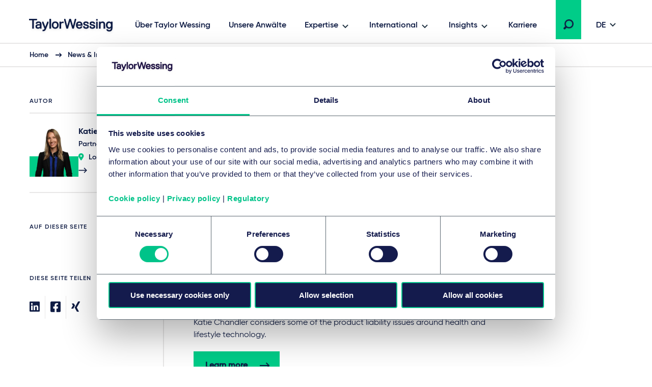

--- FILE ---
content_type: text/html; charset=utf-8
request_url: https://www.taylorwessing.com/de/insights-and-events/insights/2019/03/bodytech-a-new-wave-of-medical-devices-product-liability-litigation
body_size: 18650
content:
 

<!DOCTYPE html>

<html lang="de">

<head prefix="my_namespace: http://ogp.me/ns/article#">

    <meta http-equiv="Content-type" content="text/html; charset=utf-8">
    <meta content="width=device-width, initial-scale=1.0" name="viewport" />
    <meta name="context-country-code" content="" />

    <title>BodyTech – a new wave of medical devices product liability litigation? - Taylor Wessing</title>

<meta name="Description" content="" />
<meta name="Keywords" content="Katie Chandler considers some of the product liability issues around health and lifestyle technology." />
<meta name="referrer" content="no-referrer-when-downgrade" />
    <meta property="og:title" content="BodyTech – a new wave of medical devices product liability litigation?" />
    <meta property="og:type" content="article" />
    <meta property="og:url" content="https://www.taylorwessing.com/de/insights-and-events/insights/2019/03/bodytech-a-new-wave-of-medical-devices-product-liability-litigation"/>
    <meta property="og:article:published_time" content="2020-01-28T16:58:17.0000000+00:00" />
    <meta property="og:article:modified_time" content="2020-01-28T16:58:17.0000000+00:00" />
<link rel="alternate" hreflang="en" href="https://www.taylorwessing.com/en/insights-and-events/insights/2019/03/bodytech-a-new-wave-of-medical-devices-product-liability-litigation" /><link rel="alternate" hreflang="x-default" href="https://www.taylorwessing.com/en/insights-and-events/insights/2019/03/bodytech-a-new-wave-of-medical-devices-product-liability-litigation" /><link rel="alternate" hreflang="fr" href="https://www.taylorwessing.com/fr/insights-and-events/insights/2019/03/bodytech-a-new-wave-of-medical-devices-product-liability-litigation" /><link rel="alternate" hreflang="de" href="https://www.taylorwessing.com/de/insights-and-events/insights/2019/03/bodytech-a-new-wave-of-medical-devices-product-liability-litigation" />    <link rel="canonical" href="https://www.taylorwessing.com/de/insights-and-events/insights/2019/03/bodytech-a-new-wave-of-medical-devices-product-liability-litigation" />

<script type="application/ld+json">
    {"@context":"https://schema.org","@type":"NewsArticle","mainEntityOfPage":"https://www.taylorwessing.com/de/insights-and-events/insights/2019/03/bodytech-a-new-wave-of-medical-devices-product-liability-litigation","author":{"@type":"Person","name":"Katie Chandler","image":{"@type":"ImageObject","url":"https://www.taylorwessing.com/-/media/taylor-wessing/images/people/profiles/uk/london/chandler-katie/kchandlertaylorwessingcom.png?as=0\u0026dmc=0\u0026iar=0\u0026thn=0\u0026udi=0?as=1\u0026h=456\u0026iar=1\u0026w=463\u0026crop=1\u0026hash=178990D05272F8A94FA14B2432A34F1E"},"sameAs":"https://www.taylorwessing.com/de/people/united-kingdom/london/katie-chandler","url":"https://www.taylorwessing.com/de/people/united-kingdom/london/katie-chandler","jobTitle":"Partner","worksFor":{"@type":"Organization","name":"Taylor Wessing","url":"https://www.taylorwessing.com","logo":{"@type":"ImageObject","url":"https://www.taylorwessing.com/-/media/taylor-wessing/images/identity/logo.svg?as=0\u0026dmc=0\u0026iar=0\u0026thn=0\u0026udi=0"}}},"dateModified":"2020-01-28","datePublished":"2019-03-01","headline":"BodyTech – a new wave of medical devices product liability litigation?","publisher":{"@type":"Organization","name":"Taylor Wessing","url":"https://www.taylorwessing.com","logo":{"@type":"ImageObject","url":"https://www.taylorwessing.com/-/media/taylor-wessing/images/identity/logo.svg?as=0\u0026dmc=0\u0026iar=0\u0026thn=0\u0026udi=0"}}};
</script>

    <link href="https://www.taylorwessing.com/assets/dist/css/app.min.css?ver=3BD7C2EED810DA02C661C92077D87D0277D7E93DFCD3385A4A6B07B6110105A5" rel="stylesheet" media="screen" />
<link href="https://www.taylorwessing.com/assets/dist/css/print.min.css?ver=30FBA76DE9DACB38CD7F215E87E79D82C3DACC3D5C066DCDCFF834525E942559" rel="stylesheet" media="print" />

    <script src="https://www.taylorwessing.com/assets/dist/js/jquery.tw.min.js?ver=374025833772D94F5555A7904B82C9AA5ADB33D5022353C93D9F109E0E73D441" type="text/javascript"></script>

    

    <!--Manually adding sitecore form js (instead of RenderFormScripts) due to jQuery conflict-->
    
    <script src="/sitecore%20modules/Web/ExperienceForms/scripts/jquery.validate.min.js"></script>

        <script src="/sitecore%20modules/Web/ExperienceForms/scripts/jquery.validate.unobtrusive.min.js"></script>

<script src="https://cdn.optimizely.com/js/27617570016.js"></script>
<!-- Google Tag Manager -->
<script data-cookieconsent="ignore">(function(w,d,s,l,i){w[l]=w[l]||[];w[l].push({'gtm.start':
new Date().getTime(),event:'gtm.js'});var f=d.getElementsByTagName(s)[0],
j=d.createElement(s),dl=l!='dataLayer'?'&l='+l:'';j.async=true;j.src=
'https://www.googletagmanager.com/gtm.js?id='+i+dl;f.parentNode.insertBefore(j,f);
})(window,document,'script','dataLayer','GTM-5HS35NL');</script>
<!-- End Google Tag Manager -->
<meta name="google-site-verification" content="XaixqBUbP46q4c36UXTqHpHuJDTaxe4NjqCWjbP4NFg" />    <script id="Cookiebot" src="https://consent.cookiebot.com/uc.js" data-cbid="b20939b7-db60-460b-b2ee-441938ed143a" data-blockingmode="auto" type="text/javascript" defer></script>
    
    <script type="text/javascript">
        !(function (cfg){function e(){cfg.onInit&&cfg.onInit(n)}var x,w,D,t,E,n,C=window,O=document,b=C.location,q="script",I="ingestionendpoint",L="disableExceptionTracking",j="ai.device.";"instrumentationKey"[x="toLowerCase"](),w="crossOrigin",D="POST",t="appInsightsSDK",E=cfg.name||"appInsights",(cfg.name||C[t])&&(C[t]=E),n=C[E]||function(g){var f=!1,m=!1,h={initialize:!0,queue:[],sv:"8",version:2,config:g};function v(e,t){var n={},i="Browser";function a(e){e=""+e;return 1===e.length?"0"+e:e}return n[j+"id"]=i[x](),n[j+"type"]=i,n["ai.operation.name"]=b&&b.pathname||"_unknown_",n["ai.internal.sdkVersion"]="javascript:snippet_"+(h.sv||h.version),{time:(i=new Date).getUTCFullYear()+"-"+a(1+i.getUTCMonth())+"-"+a(i.getUTCDate())+"T"+a(i.getUTCHours())+":"+a(i.getUTCMinutes())+":"+a(i.getUTCSeconds())+"."+(i.getUTCMilliseconds()/1e3).toFixed(3).slice(2,5)+"Z",iKey:e,name:"Microsoft.ApplicationInsights."+e.replace(/-/g,"")+"."+t,sampleRate:100,tags:n,data:{baseData:{ver:2}},ver:undefined,seq:"1",aiDataContract:undefined}}var n,i,t,a,y=-1,T=0,S=["js.monitor.azure.com","js.cdn.applicationinsights.io","js.cdn.monitor.azure.com","js0.cdn.applicationinsights.io","js0.cdn.monitor.azure.com","js2.cdn.applicationinsights.io","js2.cdn.monitor.azure.com","az416426.vo.msecnd.net"],o=g.url||cfg.src,r=function(){return s(o,null)};function s(d,t){if((n=navigator)&&(~(n=(n.userAgent||"").toLowerCase()).indexOf("msie")||~n.indexOf("trident/"))&&~d.indexOf("ai.3")&&(d=d.replace(/(\/)(ai\.3\.)([^\d]*)$/,function(e,t,n){return t+"ai.2"+n})),!1!==cfg.cr)for(var e=0;e<S.length;e++)if(0<d.indexOf(S[e])){y=e;break}var n,i=function(e){var a,t,n,i,o,r,s,c,u,l;h.queue=[],m||(0<=y&&T+1<S.length?(a=(y+T+1)%S.length,p(d.replace(/^(.*\/\/)([\w\.]*)(\/.*)$/,function(e,t,n,i){return t+S[a]+i})),T+=1):(f=m=!0,s=d,!0!==cfg.dle&&(c=(t=function(){var e,t={},n=g.connectionString;if(n)for(var i=n.split(";"),a=0;a<i.length;a++){var o=i[a].split("=");2===o.length&&(t[o[0][x]()]=o[1])}return t[I]||(e=(n=t.endpointsuffix)?t.location:null,t[I]="https://"+(e?e+".":"")+"dc."+(n||"services.visualstudio.com")),t}()).instrumentationkey||g.instrumentationKey||"",t=(t=(t=t[I])&&"/"===t.slice(-1)?t.slice(0,-1):t)?t+"/v2/track":g.endpointUrl,t=g.userOverrideEndpointUrl||t,(n=[]).push((i="SDK LOAD Failure: Failed to load Application Insights SDK script (See stack for details)",o=s,u=t,(l=(r=v(c,"Exception")).data).baseType="ExceptionData",l.baseData.exceptions=[{typeName:"SDKLoadFailed",message:i.replace(/\./g,"-"),hasFullStack:!1,stack:i+"\nSnippet failed to load ["+o+"] -- Telemetry is disabled\nHelp Link: https://go.microsoft.com/fwlink/?linkid=2128109\nHost: "+(b&&b.pathname||"_unknown_")+"\nEndpoint: "+u,parsedStack:[]}],r)),n.push((l=s,i=t,(u=(o=v(c,"Message")).data).baseType="MessageData",(r=u.baseData).message='AI (Internal): 99 message:"'+("SDK LOAD Failure: Failed to load Application Insights SDK script (See stack for details) ("+l+")").replace(/\"/g,"")+'"',r.properties={endpoint:i},o)),s=n,c=t,JSON&&((u=C.fetch)&&!cfg.useXhr?u(c,{method:D,body:JSON.stringify(s),mode:"cors"}):XMLHttpRequest&&((l=new XMLHttpRequest).open(D,c),l.setRequestHeader("Content-type","application/json"),l.send(JSON.stringify(s)))))))},a=function(e,t){m||setTimeout(function(){!t&&h.core||i()},500),f=!1},p=function(e){var n=O.createElement(q),e=(n.src=e,t&&(n.integrity=t),n.setAttribute("data-ai-name",E),cfg[w]);return!e&&""!==e||"undefined"==n[w]||(n[w]=e),n.onload=a,n.onerror=i,n.onreadystatechange=function(e,t){"loaded"!==n.readyState&&"complete"!==n.readyState||a(0,t)},cfg.ld&&cfg.ld<0?O.getElementsByTagName("head")[0].appendChild(n):setTimeout(function(){O.getElementsByTagName(q)[0].parentNode.appendChild(n)},cfg.ld||0),n};p(d)}cfg.sri&&(n=o.match(/^((http[s]?:\/\/.*\/)\w+(\.\d+){1,5})\.(([\w]+\.){0,2}js)$/))&&6===n.length?(d="".concat(n[1],".integrity.json"),i="@".concat(n[4]),l=window.fetch,t=function(e){if(!e.ext||!e.ext[i]||!e.ext[i].file)throw Error("Error Loading JSON response");var t=e.ext[i].integrity||null;s(o=n[2]+e.ext[i].file,t)},l&&!cfg.useXhr?l(d,{method:"GET",mode:"cors"}).then(function(e){return e.json()["catch"](function(){return{}})}).then(t)["catch"](r):XMLHttpRequest&&((a=new XMLHttpRequest).open("GET",d),a.onreadystatechange=function(){if(a.readyState===XMLHttpRequest.DONE)if(200===a.status)try{t(JSON.parse(a.responseText))}catch(e){r()}else r()},a.send())):o&&r();try{h.cookie=O.cookie}catch(k){}function e(e){for(;e.length;)!function(t){h[t]=function(){var e=arguments;f||h.queue.push(function(){h[t].apply(h,e)})}}(e.pop())}var c,u,l="track",d="TrackPage",p="TrackEvent",l=(e([l+"Event",l+"PageView",l+"Exception",l+"Trace",l+"DependencyData",l+"Metric",l+"PageViewPerformance","start"+d,"stop"+d,"start"+p,"stop"+p,"addTelemetryInitializer","setAuthenticatedUserContext","clearAuthenticatedUserContext","flush"]),h.SeverityLevel={Verbose:0,Information:1,Warning:2,Error:3,Critical:4},(g.extensionConfig||{}).ApplicationInsightsAnalytics||{});return!0!==g[L]&&!0!==l[L]&&(e(["_"+(c="onerror")]),u=C[c],C[c]=function(e,t,n,i,a){var o=u&&u(e,t,n,i,a);return!0!==o&&h["_"+c]({message:e,url:t,lineNumber:n,columnNumber:i,error:a,evt:C.event}),o},g.autoExceptionInstrumented=!0),h}(cfg.cfg),(C[E]=n).queue&&0===n.queue.length?(n.queue.push(e),n.trackPageView({})):e();})({
          src: "https://js.monitor.azure.com/scripts/b/ai.3.gbl.min.js",
          // name: "appInsights", // Global SDK Instance name defaults to "appInsights" when not supplied
          // ld: 0, // Defines the load delay (in ms) before attempting to load the sdk. -1 = block page load and add to head. (default) = 0ms load after timeout,
          // useXhr: 1, // Use XHR instead of fetch to report failures (if available),
          // dle: true, // Prevent the SDK from reporting load failure log
          crossOrigin: "anonymous", // When supplied this will add the provided value as the cross origin attribute on the script tag
          // onInit: null, // Once the application insights instance has loaded and initialized this callback function will be called with 1 argument -- the sdk instance (DON'T ADD anything to the sdk.queue -- As they won't get called)
          // sri: false, // Custom optional value to specify whether fetching the snippet from integrity file and do integrity check
          cfg: { // Application Insights Configuration
              instrumentationKey: "83307743-97f5-4c6e-9188-58a442f5bc4a"
            }});
    </script>

    <!-- Favicons - Generic -->
    <link rel="icon" href="/Assets/dist/favicons/favicon-16x16.png" sizes="16x16" />
    <link rel="icon" href="/Assets/dist/favicons/favicon-32x32.png" sizes="32x32" />
    <link rel="icon" href="/Assets/dist/favicons/favicon-57x57.png" sizes="57x57" />
    <link rel="icon" href="/Assets/dist/favicons/favicon-70x70.png" sizes="70x70" />
    <link rel="icon" href="/Assets/dist/favicons/favicon-72x72.png" sizes="72x72" />
    <link rel="icon" href="/Assets/dist/favicons/favicon-76x76.png" sizes="76x76" />
    <link rel="icon" href="/Assets/dist/favicons/favicon-96x96.png" sizes="96x96" />
    <link rel="icon" href="/Assets/dist/favicons/favicon-152x152.png" sizes="152x152" />
    <link rel="icon" href="/Assets/dist/favicons/favicon-310x310.png" sizes="310x310" />

    <!-- Favicons - Android -->
    <link rel="shortcut icon" href="/Assets/dist/favicons/favicon-310x310.png" sizes="310x310" />

    <!-- Favicon - iOS -->
    <link rel="apple-touch-icon" href="/Assets/dist/favicons/favicon-120x120.png" sizes="120x120" />
    <link rel="apple-touch-icon" href="/Assets/dist/favicons/favicon-152x152.png" sizes="152x152" />
    <link rel="apple-touch-icon" href="/Assets/dist/favicons/favicon-310x310.png" sizes="310x310" />

    <!-- Favicon - Windows 8 IE 10-->
    <meta name="msapplication-TileColor" content="#FFFFFF" />
    <meta name="msapplication-TileImage" content="/Assets/dist/favicons/favicon-144x144.png" />

    <!-- Windows 8.1 + IE11 and above -->
    <meta name="msapplication-config" content="/browserconfig.xml" />

    <script type="application/ld+json">
    {"@context":"https://schema.org","@type":"Organization","name":"Taylor Wessing","url":"https://www.taylorwessing.com","logo":{"@type":"ImageObject","url":"https://www.taylorwessing.com/-/media/taylor-wessing/images/identity/logo.svg?as=0\u0026dmc=0\u0026iar=0\u0026thn=0\u0026udi=0"}}; 
</script> 


    <body class="" 
          data-page-type="Insight Page" 
          >
        
<!-- Google Tag Manager (noscript) -->
<noscript><iframe src="https://www.googletagmanager.com/ns.html?id=GTM-5HS35NL"
height="0" width="0" style="display:none;visibility:hidden"></iframe></noscript>
<!-- End Google Tag Manager (noscript) -->        <div class="section section--main-wrapper">
            <nav class="section section--navbar">
    <div class="container">
        
<a class="navbar--brand" aria-label="Taylor Wessing" href="/de/">
    <svg xmlns="http://www.w3.org/2000/svg" width="172" height="33" viewBox="0 0 172 33">
  <defs>
    <filter id="a" width="101.7%" height="126.1%" x="0" y="0" filterUnits="objectBoundingBox">
      <feOffset dy="2" in="SourceAlpha" result="shadowOffsetOuter1" />
      <feGaussianBlur in="shadowOffsetOuter1" result="shadowBlurOuter1" stdDeviation="2" />
      <feColorMatrix in="shadowBlurOuter1" result="shadowMatrixOuter1" values="0 0 0 0 0 0 0 0 0 0 0 0 0 0 0 0 0 0 0.1 0" />
      <feMerge>
        <feMergeNode in="shadowMatrixOuter1" />
        <feMergeNode in="SourceGraphic" />
      </feMerge>
    </filter>
  </defs>
  <path fill="#0F1C44" fill-rule="evenodd" d="M124.279 19.488c-3.642 0-5.647-1.693-5.647-4.77v-.309l.156-.154h2.725l.157.154v.31c0 1.317.908 2.037 2.609 2.037 2.24 0 2.609-.838 2.609-1.498 0-1.174-.722-1.42-3.463-1.961-3.126-.617-4.521-1.92-4.521-4.226 0-.93.387-3.96 5.375-3.96 3.317 0 5.377 1.62 5.377 4.228v.309l-.158.155h-2.723l-.157-.155v-.309c0-.928-.862-1.499-2.34-1.499-1.998 0-2.336.695-2.336 1.23 0 1.179 1.022 1.425 3.74 1.962 2.976.588 4.247 1.851 4.247 4.226 0 2.044-1.484 4.23-5.65 4.23zm-96.79 4.706h-.858l-.158-.154v-2.5l.158-.155h.818c1.325 0 2.07-.231 2.582-1.493l.241-.596v-.277L25.657 7.763V5.535l.157-.155h2.155l.159.156 3.686 9.615h.345l3.685-9.616L36 5.38h2.156l.157.155v2.227l-.014.035-4.632 11.434c-1.636 4.036-2.79 4.963-6.178 4.963zm84.332-4.706c-3.641 0-5.647-1.693-5.647-4.77v-.309l.157-.154h2.723l.158.154v.31c0 1.317.908 2.037 2.609 2.037 2.24 0 2.61-.838 2.61-1.498 0-1.174-.723-1.42-3.465-1.961-3.125-.617-4.52-1.92-4.52-4.226 0-.93.388-3.96 5.375-3.96 3.317 0 5.378 1.62 5.378 4.228v.309l-.158.155h-2.723l-.158-.155v-.309c0-.928-.862-1.499-2.34-1.499-1.998 0-2.335.695-2.335 1.23 0 1.179 1.02 1.425 3.738 1.962 2.978.588 4.248 1.851 4.248 4.226 0 2.044-1.484 4.23-5.65 4.23zm37.413-.269h-2.805l-.158-.155v-8.11c0-1.413-.287-3.034-2.526-3.034-2.347 0-3.348 1.31-3.348 4.378v6.766l-.157.155h-2.946l-.157-.155V5.534l.157-.154h2.947l.156.155v1.202h.252c.397-.56 1.674-1.626 3.368-1.626 3.517 0 5.375 2.02 5.375 5.842v8.11l-.158.156zm-61.386 0h-2.922l-.158-.155-3.957-13.725h-.299L76.56 19.064l-.158.155H73.48l-.156-.155-.073-.26-4.367-16.353V.155L69.04 0h2.187l.158.156 3.404 13.184h.33L79.05.155 79.207 0h2.91l.157.156.076.253 3.854 12.931h.332L89.886.363l.053-.208.158-.155h2.185l.158.156-.006 2.32-4.428 16.588-.158.155zm-25.094 0H59.95l-.157-.155V5.534l.157-.154h2.804l.158.155v1.202h.302c.71-.672 1.598-1.357 3.315-1.357h1.403l.157.155v2.499l-.157.155h-1.675c-2.008 0-3.345.653-3.345 3.84v7.035l-.158.155zm-19.782 0h-2.804l-.158-.155V.154L40.167 0h2.805l.158.156v18.908l-.158.155zm-33.742 0H6.425l-.157-.155V3.194l-.389-.385H.157L0 2.655v-2.5L.157 0h15.339l.158.157v2.497l-.156.155H9.775l-.387.384v15.87l-.158.156zm148.206 5.649c-3.175 0-5.337-1.51-5.645-3.937l-.041-.307.186-.182h2.695l.138.136c.015.046.118.241.118.241.468.924 1.112 1.316 2.549 1.316 2.21 0 3.305-1.459 3.345-4.295-.319.41-1.46 1.648-3.618 1.648-3.761 0-6.193-2.822-6.193-7.19 0-4.366 2.432-7.187 6.193-7.187 1.783 0 2.97 1.137 3.375 1.626h.244V5.535l.157-.155h2.805l.158.155v11.874c0 6.732-4.523 7.459-6.466 7.459zm0-16.948c-2.126 0-3.345 1.595-3.345 4.378 0 2.783 1.219 4.377 3.345 4.377 2.22 0 3.346-1.471 3.346-4.377 0-2.691-1.126-4.378-3.346-4.378zM51.46 19.488c-4.156 0-6.736-2.755-6.736-7.19 0-4.433 2.58-7.187 6.736-7.187S58.2 7.865 58.2 12.298c0 4.435-2.582 7.19-6.738 7.19zm0-11.648c-2.333 0-3.618 1.635-3.618 4.458 0 2.823 1.285 4.458 3.618 4.458 2.332 0 3.617-1.635 3.617-4.458 0-2.823-1.285-4.458-3.617-4.458zM17.445 19.488c-3.07 0-4.831-1.64-4.831-4.5 0-2.86 2.258-4.499 6.193-4.499.92 0 1.782.132 2.216.214l.31-.308v-.248c0-1.686-.612-2.307-2.526-2.307-2.24 0-2.527.839-2.527 1.5v.308l-.158.155h-2.805l-.157-.155v-.309c0-2.044 1.483-4.228 5.647-4.228 4.011 0 5.647 1.77 5.647 6.112v7.84l-.157.156h-2.683l-.158-.155v-1.187h-.203c-.32.407-1.415 1.61-3.808 1.61zm1.634-6.457c-2.22 0-3.345.66-3.345 1.957 0 1.183.674 1.687 2.255 1.687 2.032 0 3.345-.978 3.345-2.495v-.628l-.312-.309c-.303-.075-.988-.212-1.943-.212zm79.765 6.457c-2.13 0-3.878-.71-5.054-2.052-1.102-1.256-1.684-3.033-1.684-5.138 0-2.03.533-3.769 1.542-5.03 1.13-1.412 2.831-2.157 4.923-2.157 2.091 0 3.794.745 4.925 2.158 1.007 1.26 1.54 3 1.54 5.03v1.035l-.238.236h-9.142l-.155.153c.024.485.296 3.033 3.343 3.033.902 0 2.006-.25 2.54-1.57l.098-.237.158-.156h2.733l.158.156-.042.332c-.265 2.095-2.113 4.207-5.645 4.207zm-3.147-8.46h5.75l.196-.194c-.018-.791-.32-2.994-3.072-2.994-2.526 0-2.988 1.902-3.06 2.813.002-.02-.01.077-.012.18l.198.195zm41.44 7.564v.472-.472zm-5.317.627h2.805l.158-.155V5.534l-.158-.154h-2.806l-.157.155v13.529l.158.155zm-.158-15.756l.158.154h2.805l.158-.154V.693l-.158-.155h-2.806l-.157.155v2.77zm20.114 17.356c-.006-.033-.01-.066-.014-.1l-.012-.095.026.195z" filter="url(#a)" transform="translate(4 2)" />
</svg>
</a>

        
    <div class="collapse navbar-collapse" id="navbar">
            <ul class="navbar--nav">
                        <li class="navbar--item">
                            <a class="navbar--link navbar--top" href="/de/about-us" target="">
                                Über Taylor Wessing
                            </a>
                        </li>
                        <li class="navbar--item">
                            <a class="navbar--link navbar--top" href="/de/people" target="">
                                Unsere Anwälte
                            </a>
                        </li>
                        <li class="navbar--item">
                            <a class="navbar--link navbar--submenu" href="#" id="Expertise-button" aria-controls="Expertise-menu" aria-expanded="false">Expertise</a>

                                <ul class="navbar--dropdown__primary" id="Expertise-menu" aria-labelledby="Expertise-button">
                                            <li class="navbar--section">
                                                <a class="navbar--link" href="#">Branchen</a>
                                                <ul>
                                                    

                                                        <li>
                                                                <ul class="navbar--dropdown__tertiary">
                                                                        <li class="navbar--item">
                                                                            <a class="navbar--link" href="/de/expertise/sectors/technology-media-and-communications" target="">
                                                                                    <img src="/-/media/taylor-wessing/images/navigation/icon-tmc.svg?" alt="" loading="lazy" />
                                                                                <span class="navbar--link__text">Technologie-, Medien & Kommunikation</span>
                                                                            </a>
                                                                        </li>
                                                                        <li class="navbar--item">
                                                                            <a class="navbar--link" href="/de/expertise/sectors/private-wealth" target="">
                                                                                    <img src="/-/media/taylor-wessing/images/navigation/2206_pw-icon_blue_rgb.svg?" alt="" loading="lazy" />
                                                                                <span class="navbar--link__text">Private Wealth</span>
                                                                            </a>
                                                                        </li>
                                                                        <li class="navbar--item">
                                                                            <a class="navbar--link" href="/de/expertise/sectors/real-estate-infrastructure-and-energy" target="">
                                                                                    <img src="/-/media/taylor-wessing/images/navigation/icon-reie.svg?" alt="" loading="lazy" />
                                                                                <span class="navbar--link__text">Real Estate, Infrastructure & Energy</span>
                                                                            </a>
                                                                        </li>
                                                                        <li class="navbar--item">
                                                                            <a class="navbar--link" href="/de/expertise/sectors/life-sciences-and-healthcare" target="">
                                                                                    <img src="/-/media/taylor-wessing/images/navigation/life-sciences-and-healthcare-icon.svg?" alt="" loading="lazy" />
                                                                                <span class="navbar--link__text">Life Sciences & Healthcare</span>
                                                                            </a>
                                                                        </li>
                                                                </ul>
                                                                                                                            <ul class="navbar--dropdown__secondary">
                                                                        <li class="navbar--item">
                                                                            <a class="navbar--link" href="/de/expertise/sectors/aerospace-and-defence" target="">
                                                                                Aerospace & Defence
                                                                            </a>
                                                                        </li>
                                                                        <li class="navbar--item">
                                                                            <a class="navbar--link" href="/de/expertise/sectors/automotive" target="">
                                                                                Automobilindustrie & Mobilität
                                                                            </a>
                                                                        </li>
                                                                        <li class="navbar--item">
                                                                            <a class="navbar--link" href="/de/expertise/sectors/business-and-professional-services" target="">
                                                                                Business & Professional Services
                                                                            </a>
                                                                        </li>
                                                                        <li class="navbar--item">
                                                                            <a class="navbar--link" href="/de/expertise/sectors/chemicals" target="">
                                                                                Chemieindustrie
                                                                            </a>
                                                                        </li>
                                                                        <li class="navbar--item">
                                                                            <a class="navbar--link" href="/de/expertise/sectors/consumer-and-retail" target="">
                                                                                Konsumgüter und Einzelhandel
                                                                            </a>
                                                                        </li>
                                                                        <li class="navbar--item">
                                                                            <a class="navbar--link" href="/de/expertise/sectors/financial-institutions" target="">
                                                                                Bank- & Finanzwesen
                                                                            </a>
                                                                        </li>
                                                                        <li class="navbar--item">
                                                                            <a class="navbar--link" href="/de/expertise/sectors/hotels-and-leisure" target="">
                                                                                Hotels, Hospitality & Leisure
                                                                            </a>
                                                                        </li>
                                                                        <li class="navbar--item">
                                                                            <a class="navbar--link" href="/de/expertise/sectors/logistics-and-transport" target="">
                                                                                Logistik & Transport
                                                                            </a>
                                                                        </li>
                                                                        <li class="navbar--item">
                                                                            <a class="navbar--link" href="/de/expertise/sectors/manufacturing-and-industrials" target="">
                                                                                Industrieunternehmen
                                                                            </a>
                                                                        </li>
                                                                        <li class="navbar--item">
                                                                            <a class="navbar--link" href="/de/expertise/sectors/public-services-and-education" target="">
                                                                                Öffentliche Dienste & Bildungsinfrastruktur
                                                                            </a>
                                                                        </li>
                                                                </ul>
                                                                                                                    </li>
                                                </ul>
                                            </li>
                                            <li class="navbar--section">
                                                <a class="navbar--link" href="#">Rechtsgebiete</a>
                                                <ul>
                                                    

                                                        <li>
                                                                                                                            <ul class="navbar--dropdown__secondary">
                                                                        <li class="navbar--item">
                                                                            <a class="navbar--link" href="/de/expertise/services/artificial-intelligence" target="">
                                                                                Künstliche Intelligenz
                                                                            </a>
                                                                        </li>
                                                                        <li class="navbar--item">
                                                                            <a class="navbar--link" href="/de/expertise/services/banking-and-finance" target="">
                                                                                Bank- & Finanzrecht
                                                                            </a>
                                                                        </li>
                                                                        <li class="navbar--item">
                                                                            <a class="navbar--link" href="/de/expertise/services/brands-and-advertising" target="">
                                                                                Marken & Werbung
                                                                            </a>
                                                                        </li>
                                                                        <li class="navbar--item">
                                                                            <a class="navbar--link" href="/de/expertise/services/commercial-and-consumer-contracts" target="">
                                                                                Handels- & Vertriebsrecht
                                                                            </a>
                                                                        </li>
                                                                        <li class="navbar--item">
                                                                            <a class="navbar--link" href="/de/expertise/services/competition-eu-and-trade" target="">
                                                                                Kartell-, Vergabe-, Beihilfe- und Außenhandelsrecht
                                                                            </a>
                                                                        </li>
                                                                        <li class="navbar--item">
                                                                            <a class="navbar--link" href="/de/expertise/services/copyright-and-media-law" target="">
                                                                                Urheber- und Medienrecht
                                                                            </a>
                                                                        </li>
                                                                        <li class="navbar--item">
                                                                            <a class="navbar--link" href="/de/expertise/services/corporate-crime-and-compliance" target="">
                                                                                Wirtschaftsstrafrecht und Compliance
                                                                            </a>
                                                                        </li>
                                                                        <li class="navbar--item">
                                                                            <a class="navbar--link" href="/de/expertise/services/corporate-m-a-and-capital-markets" target="">
                                                                                M&A / Gesellschaftsrecht & Kapitalmarktrecht
                                                                            </a>
                                                                        </li>
                                                                        <li class="navbar--item">
                                                                            <a class="navbar--link" href="/de/expertise/services/data-and-cyber" target="">
                                                                                Daten & Cybersicherheit
                                                                            </a>
                                                                        </li>
                                                                        <li class="navbar--item">
                                                                            <a class="navbar--link" href="/de/expertise/services/disputes-and-investigations" target="">
                                                                                Disputes & Investigations
                                                                            </a>
                                                                        </li>
                                                                        <li class="navbar--item">
                                                                            <a class="navbar--link" href="/de/expertise/services/employment-pensions-and-mobility" target="">
                                                                                Arbeitsrecht
                                                                            </a>
                                                                        </li>
                                                                        <li class="navbar--item">
                                                                            <a class="navbar--link" href="/de/expertise/services/environmental-planning-and-regulatory" target="">
                                                                                Umwelt, Planung & Regulierung
                                                                            </a>
                                                                        </li>
                                                                        <li class="navbar--item">
                                                                            <a class="navbar--link" href="/de/expertise/services/esg" target="">
                                                                                Environmental, Social & Governance (ESG)
                                                                            </a>
                                                                        </li>
                                                                        <li class="navbar--item">
                                                                            <a class="navbar--link" href="/de/expertise/services/intellectual-property" target="">
                                                                                Intellectual property
                                                                            </a>
                                                                        </li>
                                                                        <li class="navbar--item">
                                                                            <a class="navbar--link" href="/de/expertise/services/information-technology" target="">
                                                                                Informationstechnologie
                                                                            </a>
                                                                        </li>
                                                                        <li class="navbar--item">
                                                                            <a class="navbar--link" href="/de/expertise/services/patents-and-innovation" target="">
                                                                                Patents Technology & Life Sciences
                                                                            </a>
                                                                        </li>
                                                                        <li class="navbar--item">
                                                                            <a class="navbar--link" href="/de/expertise/services/private-client" target="">
                                                                                Private Client
                                                                            </a>
                                                                        </li>
                                                                        <li class="navbar--item">
                                                                            <a class="navbar--link" href="/de/expertise/services/private-equity" target="">
                                                                                Private Equity
                                                                            </a>
                                                                        </li>
                                                                        <li class="navbar--item">
                                                                            <a class="navbar--link" href="/de/expertise/services/projects-energy-and-infrastructure" target="">
                                                                                Projects, Energy & Infrastructure
                                                                            </a>
                                                                        </li>
                                                                        <li class="navbar--item">
                                                                            <a class="navbar--link" href="/de/expertise/services/real-estate-and-construction" target="">
                                                                                Immobilienrecht
                                                                            </a>
                                                                        </li>
                                                                        <li class="navbar--item">
                                                                            <a class="navbar--link" href="/de/expertise/services/regulation" target="">
                                                                                Regulation
                                                                            </a>
                                                                        </li>
                                                                        <li class="navbar--item">
                                                                            <a class="navbar--link" href="/de/expertise/services/restructuring-and-insolvency" target="">
                                                                                Restrukturierung & Insolvenzrecht
                                                                            </a>
                                                                        </li>
                                                                        <li class="navbar--item">
                                                                            <a class="navbar--link" href="/de/expertise/services/tax" target="">
                                                                                Steuerrecht
                                                                            </a>
                                                                        </li>
                                                                        <li class="navbar--item">
                                                                            <a class="navbar--link" href="/de/expertise/services/venture-capital" target="">
                                                                                Venture Capital
                                                                            </a>
                                                                        </li>
                                                                </ul>
                                                                                                                    </li>
                                                </ul>
                                            </li>
                                </ul>
                        </li>
                        <li class="navbar--item">
                            <a class="navbar--link navbar--submenu" href="#" id="International-button" aria-controls="International-menu" aria-expanded="false">International</a>

                                <ul class="navbar--dropdown__primary" id="International-menu" aria-labelledby="International-button">
                                            <li class="navbar--section">
                                                <a class="navbar--link" href="#">Europa</a>
                                                <ul>
                                                    

                                                        <li class="">

                                                                    <ul class="navbar--dropdown__quarternary">
                                                                        <span class="tag">Standorte</span>

                                                                                <li class="navbar--item">
                                                                                    <a class="navbar--link" href="/de/global-reach/countries/austria" target="">
                                                                                        Österreich
                                                                                    </a>
                                                                                </li>
                                                                                <li class="navbar--item">
                                                                                    <a class="navbar--link" href="/de/global-reach/countries/belgium" target="">
                                                                                        Belgien
                                                                                    </a>
                                                                                </li>
                                                                                <li class="navbar--item">
                                                                                    <a class="navbar--link" href="/de/global-reach/countries/czech-republic" target="">
                                                                                        Tschechische Republik
                                                                                    </a>
                                                                                </li>
                                                                                <li class="navbar--item">
                                                                                    <a class="navbar--link" href="/de/global-reach/countries/france" target="">
                                                                                        Frankreich
                                                                                    </a>
                                                                                </li>
                                                                                <li class="navbar--item">
                                                                                    <a class="navbar--link" href="/de/global-reach/countries/germany" target="">
                                                                                        Deutschland
                                                                                    </a>
                                                                                </li>
                                                                                <li class="navbar--item">
                                                                                    <a class="navbar--link" href="/de/global-reach/countries/hungary" target="">
                                                                                        Ungarn
                                                                                    </a>
                                                                                </li>
                                                                                <li class="navbar--item">
                                                                                    <a class="navbar--link" href="/de/global-reach/countries/italy" target="">
                                                                                        Italy
                                                                                    </a>
                                                                                </li>
                                                                                <li class="navbar--item">
                                                                                    <a class="navbar--link" href="/de/global-reach/countries/netherlands" target="">
                                                                                        Niederlande
                                                                                    </a>
                                                                                </li>
                                                                                <li class="navbar--item">
                                                                                    <a class="navbar--link" href="/de/global-reach/countries/poland" target="">
                                                                                        Polen
                                                                                    </a>
                                                                                </li>
                                                                                <li class="navbar--item">
                                                                                    <a class="navbar--link" href="/de/global-reach/countries/portugal" target="">
                                                                                        Portugal
                                                                                    </a>
                                                                                </li>
                                                                                <li class="navbar--item">
                                                                                    <a class="navbar--link" href="/de/global-reach/countries/ireland" target="">
                                                                                        Republik Irland
                                                                                    </a>
                                                                                </li>
                                                                                <li class="navbar--item">
                                                                                    <a class="navbar--link" href="/de/global-reach/countries/slovakia" target="">
                                                                                        Slowakei
                                                                                    </a>
                                                                                </li>
                                                                                <li class="navbar--item">
                                                                                    <a class="navbar--link" href="/de/global-reach/countries/spain" target="">
                                                                                        Spanien
                                                                                    </a>
                                                                                </li>
                                                                                <li class="navbar--item">
                                                                                    <a class="navbar--link" href="/de/global-reach/countries/united-kingdom" target="">
                                                                                        Großbritannien
                                                                                    </a>
                                                                                </li>
                                                                                <li class="navbar--item">
                                                                                    <a class="navbar--link" href="/de/global-reach/countries/ukraine" target="">
                                                                                        Ukraine
                                                                                    </a>
                                                                                </li>
                                                                    </ul>
                                                                    <ul class="navbar--dropdown__quarternary">
                                                                        <span class="tag">Groups &amp; regions</span>

                                                                                <li class="navbar--item">
                                                                                    <a class="navbar--link" href="/de/global-reach/groups/turkish-desk" target="">
                                                                                        CEE Turkish Desk
                                                                                    </a>
                                                                                </li>
                                                                                <li class="navbar--item">
                                                                                    <a class="navbar--link" href="/de/global-reach/groups/german-french" target="">
                                                                                        French German Group
                                                                                    </a>
                                                                                </li>
                                                                    </ul>


                                                                <ul class="navbar--dropdown__secondary">
                                                                    <li class="navbar--item">
                                                                        <a class="btn btn--primary" href="/de/contact-us" target="">
                                                                            Unsere Büros
                                                                        </a>

                                                                    </li>
                                                                </ul>
                                                        </li>
                                                </ul>
                                            </li>
                                            <li class="navbar--section">
                                                <a class="navbar--link" href="#">Naher Osten &amp; Afrika</a>
                                                <ul>
                                                    

                                                        <li class="">

                                                                    <ul class="navbar--dropdown__quarternary">
                                                                        <span class="tag">Standorte</span>

                                                                                <li class="navbar--item">
                                                                                    <a class="navbar--link" href="/de/global-reach/countries/middle-east" target="">
                                                                                        Naher Osten
                                                                                    </a>
                                                                                </li>
                                                                                <li class="navbar--item">
                                                                                    <a class="navbar--link" href="/de/global-reach/countries/uae" target="">
                                                                                        Vereinigte Arabische Emirate
                                                                                    </a>
                                                                                </li>
                                                                    </ul>
                                                                    <ul class="navbar--dropdown__quarternary">
                                                                        <span class="tag">Groups</span>

                                                                                <li class="navbar--item">
                                                                                    <a class="navbar--link" href="/de/global-reach/groups/africa" target="">
                                                                                        Africa Group
                                                                                    </a>
                                                                                </li>
                                                                                <li class="navbar--item">
                                                                                    <a class="navbar--link" href="/de/global-reach/groups/israel-group" target="">
                                                                                        Israel Group
                                                                                    </a>
                                                                                </li>
                                                                    </ul>


                                                                <ul class="navbar--dropdown__secondary">
                                                                    <li class="navbar--item">
                                                                        <a class="btn btn--primary" href="/de/contact-us" target="">
                                                                            Unsere Büros
                                                                        </a>

                                                                    </li>
                                                                </ul>
                                                        </li>
                                                </ul>
                                            </li>
                                            <li class="navbar--section">
                                                <a class="navbar--link" href="#">Amerika</a>
                                                <ul>
                                                    

                                                        <li class="">

                                                                    <ul class="navbar--dropdown__quarternary">
                                                                        <span class="tag">Standorte</span>

                                                                                <li class="navbar--item">
                                                                                    <a class="navbar--link" href="/de/global-reach/countries/latin-america" target="">
                                                                                        Latein Amerika
                                                                                    </a>
                                                                                </li>
                                                                                <li class="navbar--item">
                                                                                    <a class="navbar--link" href="/de/global-reach/countries/usa" target="">
                                                                                        USA
                                                                                    </a>
                                                                                </li>
                                                                    </ul>
                                                                    <ul class="navbar--dropdown__quarternary">
                                                                        <span class="tag">Groups</span>

                                                                                <li class="navbar--item">
                                                                                    <a class="navbar--link" href="/de/global-reach/groups/brazil" target="">
                                                                                        Brazil Group
                                                                                    </a>
                                                                                </li>
                                                                    </ul>


                                                                <ul class="navbar--dropdown__secondary">
                                                                    <li class="navbar--item">
                                                                        <a class="btn btn--primary" href="/de/contact-us" target="">
                                                                            Unsere Büros
                                                                        </a>

                                                                    </li>
                                                                </ul>
                                                        </li>
                                                </ul>
                                            </li>
                                            <li class="navbar--section">
                                                <a class="navbar--link" href="#">Asien</a>
                                                <ul>
                                                    

                                                        <li class="">

                                                                    <ul class="navbar--dropdown__quarternary">
                                                                        <span class="tag">Standorte</span>

                                                                                <li class="navbar--item">
                                                                                    <a class="navbar--link" href="/de/global-reach/countries/asia" target="">
                                                                                        Asien
                                                                                    </a>
                                                                                </li>
                                                                                <li class="navbar--item">
                                                                                    <a class="navbar--link" href="/de/global-reach/countries/china" target="">
                                                                                        China
                                                                                    </a>
                                                                                </li>
                                                                                <li class="navbar--item">
                                                                                    <a class="navbar--link" href="/de/global-reach/countries/south-korea" target="">
                                                                                        Südkorea
                                                                                    </a>
                                                                                </li>
                                                                    </ul>
                                                                    <ul class="navbar--dropdown__quarternary">
                                                                        <span class="tag">Groups</span>

                                                                                <li class="navbar--item">
                                                                                    <a class="navbar--link" href="/de/global-reach/groups/india" target="">
                                                                                        India Group
                                                                                    </a>
                                                                                </li>
                                                                                <li class="navbar--item">
                                                                                    <a class="navbar--link" href="/de/global-reach/groups/japan" target="">
                                                                                        Japan Group
                                                                                    </a>
                                                                                </li>
                                                                    </ul>


                                                                <ul class="navbar--dropdown__secondary">
                                                                    <li class="navbar--item">
                                                                        <a class="btn btn--primary" href="/de/contact-us" target="">
                                                                            Unsere Büros
                                                                        </a>

                                                                    </li>
                                                                </ul>
                                                        </li>
                                                </ul>
                                            </li>
                                </ul>
                        </li>
                        <li class="navbar--item">
                            <a class="navbar--link navbar--submenu" href="#" id="Insights-button" aria-controls="Insights-menu" aria-expanded="false">Insights</a>

                                <ul class="navbar--dropdown__primary" id="Insights-menu" aria-labelledby="Insights-button">
                                            <li class="navbar--section">
                                                <a class="navbar--link" href="#">Insights</a>
                                                <ul>
                                                    

                                                        <li class="navbar--topic navbar--item">

                                                                    <ul class="navbar--dropdown__quarternary">
                                                                        <span class="tag">Featured Topics</span>

                                                                                <li class="navbar--item">
                                                                                    <a class="navbar--link" href="/de/expertise/services/artificial-intelligence" target="">
                                                                                        Artificial intelligence
                                                                                    </a>
                                                                                </li>
                                                                                <li class="navbar--item">
                                                                                    <a class="navbar--link" href="" target="">
                                                                                        Data Centre Expertise
                                                                                    </a>
                                                                                </li>
                                                                                <li class="navbar--item">
                                                                                    <a class="navbar--link" href="/de/insights-and-events/insights/whistleblowing" target="">
                                                                                        EU-Whistleblower-Richtlinie (HinSchG)
                                                                                    </a>
                                                                                </li>
                                                                                <li class="navbar--item">
                                                                                    <a class="navbar--link" href="/de/insights-and-events/insights/supply-chain-act" target="">
                                                                                        Lieferkettengesetz
                                                                                    </a>
                                                                                </li>
                                                                                <li class="navbar--item">
                                                                                    <a class="navbar--link" href="/de/insights-and-events/insights/upc" target="">
                                                                                        Unified Patent Court
                                                                                    </a>
                                                                                </li>
                                                                    </ul>
                                                                    <ul class="navbar--dropdown__quarternary">
                                                                        <span class="tag">Content hub</span>

                                                                                <li class="navbar--item">
                                                                                    <a class="navbar--link" href="/de/global-data-hub" target="">
                                                                                        Global Data Hub
                                                                                    </a>
                                                                                </li>
                                                                                <li class="navbar--item">
                                                                                    <a class="navbar--link" href="/de/interface" target="">
                                                                                        Interface: Digitales Tech-Magazin
                                                                                    </a>
                                                                                </li>
                                                                                <li class="navbar--item">
                                                                                    <a class="navbar--link" href="/de/podcasts?utm_source=quote&amp;utm_medium=web&amp;utm_content=nav&amp;utm_campaign=podcasthub" target="">
                                                                                        Podcasts
                                                                                    </a>
                                                                                </li>
                                                                                <li class="navbar--item">
                                                                                    <a class="navbar--link" href="/de/synapse" target="">
                                                                                        Synapse
                                                                                    </a>
                                                                                </li>
                                                                    </ul>


                                                                <ul class="navbar--dropdown__secondary">
                                                                    <li class="navbar--item">
                                                                        <a class="btn btn--primary" href="/de/insights-and-events/insights" target="">
                                                                            Alle Insights
                                                                        </a>

                                                                    </li>
                                                                </ul>
                                                        </li>
                                                </ul>
                                            </li>
                                            <li class="navbar--section">
                                                <a class="navbar--link" href="#">Events</a>
                                                <ul>
                                                    

                                                        <li>
                                                                                                                            <ul class="navbar--dropdown__secondary">
                                                                        <li class="navbar--item">
                                                                            <a class="navbar--link" href="/de/insights-and-events/events/in-person" target="">
                                                                                In Präsenz 
                                                                            </a>
                                                                        </li>
                                                                        <li class="navbar--item">
                                                                            <a class="navbar--link" href="/de/insights-and-events/events/online" target="">
                                                                                Online
                                                                            </a>
                                                                        </li>
                                                                </ul>
                                                                                                                            <ul class="navbar--dropdown__secondary">
                                                                    <li class="navbar--item">
                                                                        <a class="btn btn--primary" href="/de/insights-and-events/events" target="">
                                                                            Alle Events
                                                                        </a>
                                                                    </li>
                                                                </ul>
                                                        </li>
                                                </ul>
                                            </li>
                                            <li class="navbar--section">
                                                <a class="navbar--link" href="#">News</a>
                                                <ul>
                                                    

                                                        <li>
                                                                                                                            <ul class="navbar--dropdown__secondary">
                                                                        <li class="navbar--item">
                                                                            <a class="navbar--link" href="/de/insights-and-events/news/media-centre" target="">
                                                                                Media Center
                                                                            </a>
                                                                        </li>
                                                                        <li class="navbar--item">
                                                                            <a class="navbar--link" href="/de/insights-and-events/news/media-centre/press-releases?press_release_type=506ea9d6-4f87-48a9-9657-fa3819e953f4" target="">
                                                                                Unternehmensmeldungen
                                                                            </a>
                                                                        </li>
                                                                        <li class="navbar--item">
                                                                            <a class="navbar--link" href="/de/insights-and-events/news/media-centre/press-releases?press_release_type=d312fac7-e763-438d-b72b-817c527aafd1" target="">
                                                                                Deal Meldungen
                                                                            </a>
                                                                        </li>
                                                                </ul>
                                                                                                                            <ul class="navbar--dropdown__secondary">
                                                                    <li class="navbar--item">
                                                                        <a class="btn btn--primary" href="/de/insights-and-events/news" target="">
                                                                            Alle News
                                                                        </a>
                                                                    </li>
                                                                </ul>
                                                        </li>
                                                </ul>
                                            </li>
                                </ul>
                        </li>
                        <li class="navbar--item">
                            <a class="navbar--link navbar--top" href="/de/careers" target="">
                                Karriere
                            </a>
                        </li>
            </ul>
    </div>


        <ul class="navbar--nav__secondary">
            


<li class="navbar--search">
    <a href="#" id="site-search-button" class="navbar--search__toggler" aria-label="Toggle search" aria-expanded="false" aria-controls="site-search">
        <span class="fas fa-search open" aria-label="open search" role="button"></span>
        <span id="search-icon-spinner" class="fas fa-spinner fa-spin fa-lg close"></span>
        <span id="search-icon-close" class="close" aria-label="hide-search">
            <span class="navbar--toggler__icon"></span>
            <span class="navbar--toggler__icon"></span>
            <span class="navbar--toggler__icon"></span>
        </span>
    </a>

    <form action="https://www.taylorwessing.com/de/search" id="site-search" class="navbar--search__input-container" aria-labelledby="site-search-button">
        <input id="search-header-input"
               class="navbar--search__input"
               name="term"
               type="text"
               placeholder="Suchbegriff eingeben"
               autocomplete="off" maxlength=100 />
    </form>
</li>    <li  class="navbar--language parent">
        <a id="language-button"
           href="#"
           aria-expanded="false"
           aria-haspopup="true"
           aria-controls="language-menu"
           aria-label="Current language: Deutsch">
            DE
        </a>
        
        <ul id="language-menu" class="navbar--dropdown__language" role="menu" aria-labelledby="current-language">
                <li class="" role="none">
                    <a class="navbar--link" 
                       href="/en/insights-and-events/insights/2019/03/bodytech-a-new-wave-of-medical-devices-product-liability-litigation"
                       role="menuitem"
                       onclick="return SwitchToLanguage('de', 'en', '/en/insights-and-events/insights/2019/03/bodytech-a-new-wave-of-medical-devices-product-liability-litigation')">
                        English
                    </a>
                </li>
                <li class="" role="none">
                    <a class="navbar--link" 
                       href="/zh-hant/insights-and-events/insights/2019/03/bodytech-a-new-wave-of-medical-devices-product-liability-litigation"
                       role="menuitem"
                       onclick="return SwitchToLanguage('de', 'zh-Hant', '/zh-hant/insights-and-events/insights/2019/03/bodytech-a-new-wave-of-medical-devices-product-liability-litigation')">
                        中文(简体)
                    </a>
                </li>
                <li class="" role="none">
                    <a class="navbar--link" 
                       href="/fr/insights-and-events/insights/2019/03/bodytech-a-new-wave-of-medical-devices-product-liability-litigation"
                       role="menuitem"
                       onclick="return SwitchToLanguage('de', 'fr', '/fr/insights-and-events/insights/2019/03/bodytech-a-new-wave-of-medical-devices-product-liability-litigation')">
                        Fran&#231;ais
                    </a>
                </li>
                <li class="open" role="none">
                    <a class="navbar--link" 
                       href="/de/insights-and-events/insights/2019/03/bodytech-a-new-wave-of-medical-devices-product-liability-litigation"
                       role="menuitem"
                       aria-current="page"
                       onclick="return SwitchToLanguage('de', 'de', '/de/insights-and-events/insights/2019/03/bodytech-a-new-wave-of-medical-devices-product-liability-litigation')">
                        Deutsch
                    </a>
                </li>
        </ul>
    </li>

        </ul>
         <!-- moved for tabbed order -->
        <button class="navbar--toggler navbar-toggler-right border-0 pull-right hidden-xl-up" tabindex="0" type="button" data-toggle="show" data-target="#navbar" aria-controls="navbar" aria-expanded="false" aria-label="Toggle navigation">
            <span class="navbar--toggler__icon"></span>
            <span class="navbar--toggler__icon"></span>
            <span class="navbar--toggler__icon"></span>
        </button>
    </div>
</nav>
            
<ul class="breadcrumb solo" data-aos="fade-up" data-aos-duration="1000" data-aos-delay="150" data-tester="tw">
                <li class="breadcrumb__item">
                    <a class="breadcrumb__link" href="/de/">Home</a>
                    <span class="breadcrumb__icon fas fa-long-arrow-alt-right"></span>
                </li>
                <li class="breadcrumb__item">
                    <a class="breadcrumb__link" href="/de/insights-and-events">News & Insights</a>
                    <span class="breadcrumb__icon fas fa-long-arrow-alt-right"></span>
                </li>
                <li class="breadcrumb__item">
                    <a class="breadcrumb__link" href="/de/insights-and-events/insights">Insights</a>
                    <span class="breadcrumb__icon fas fa-long-arrow-alt-right"></span>
                </li>
                <li class="breadcrumb__item">BodyTech – a new wav&hellip;</li>
</ul>



<script type="application/ld+json">
{
  "@context": "https://schema.org",
  "@type": "BreadcrumbList",
  "itemListElement": [
        {
          "@type": "ListItem",
          "position": 1,
          "name": "Home",
          "item": "https://www.taylorwessing.com/de/"
        }
            ,
        {
          "@type": "ListItem",
          "position": 2,
          "name": "News & Insights",
          "item": "https://www.taylorwessing.com/de/insights-and-events"
        }
            ,
        {
          "@type": "ListItem",
          "position": 3,
          "name": "Insights",
          "item": "https://www.taylorwessing.com/de/insights-and-events/insights"
        }
            ,
        {
          "@type": "ListItem",
          "position": 4,
          "name": "BodyTech – a new wav&hellip;",
          "item": "https://www.taylorwessing.com/de/insights-and-events/insights/2019/03/bodytech-a-new-wave-of-medical-devices-product-liability-litigation"
        }
  ]
}
</script>



<div class="section section--anchor-group anchor-group variant--secondary">
    <div class="anchor-group__navigation anchor-group__navigation--mobile mobile">

        

<div class="social--icons__alt">
        <span class="tag desktop-only">Diese Seite teilen</span>
<ul class="social--icons social--icons__dark">
    <li class="mobile-only">
            <span class="tag">Diese Seite teilen</span>
    </li>
    <li class="social--icons__item">
        <a href="https://www.linkedin.com/shareArticle?mini=true&amp;url=&amp;title=&amp;summary=&amp;source=LinkedIn" title="Linkedin" class="social--icons__linkedin" target="_blank">
            <span class="fab fa-linkedin"></span>
        </a>
    </li>
    <li class="social--icons__item">
        <a href="https://www.facebook.com/sharer.php?u=" title="Facebook" class="social--icons__facebook" target="_blank">
            <span class="fab fa-facebook-square"></span>
        </a>
    </li>
    <li class="social--icons__item">
        <a href="https://www.xing.com/spi/shares/new?url=" title="Xing" class="social--icons__xing" target="_blank">
            <span class="fab fa-xing"></span>
        </a>
    </li>
</ul>
</div>


        <div class="anchor-group__navigation-links anchor-group__navigation--links">
            <span class="anchor-group__navigation-title tag">Auf dieser Seite</span>
            <ul></ul>
        </div>

        


    <div class="section section--team-members variant--speakers" data-more="Mehr anzeigen" data-less="Weniger">
        <div class="container">
                    <span class="tag">Autor</span>

                <div class="row">
                        <div class="item author-wrapper">
                            <div class="team-members__item " data-aos="fade-up" data-aos-duration="1000">
                                    <div class="team-members__item--image">
                                        <img class="team-members__image" src="https://www.taylorwessing.com/-/media/taylor-wessing/images/people/profiles/uk/london/chandler-katie/kchandlertaylorwessingcom.png?as=0&amp;dmc=0&amp;iar=0&amp;thn=0&amp;udi=0?as=1&amp;iar=1&amp;mh=290&amp;mw=290&amp;hash=27F6597D3FC32C3BB4EECB9E0F8708E9&noindex=1" media="(min-width: 0px)" alt="" loading="lazy">
                                    </div>

                                <div class="team-members__item--content">

                                        <p class="team-members__item--name">Katie Chandler</p>

                                        <p itemprop="jobTitle" class="team-members__item--title">Partner</p>


                                        <div class="team-members__item--contact">
                                            <div class="item">
                                                <span class="icon">
                                                    <span class="fas fa-map-marker-alt"></span>
                                                </span>
                                                <a href="/de/contact-us/london">
                                                    London
                                                </a>
                                            </div>
                                        </div>
                                                                            <svg class="team-members__icon" xmlns="http://www.w3.org/2000/svg" width="20" height="13" viewBox="0 0 20 13" fill="none">
                                            <path d="M0 6.5H18" stroke="currentColor" stroke-width="2" />
                                            <path d="M12.5 1L18 6.5L12.5 12" stroke="currentColor" stroke-width="2" />
                                        </svg>
                                </div>

                                    <a class="overlay--link" href="/de/people/united-kingdom/london/katie-chandler">Read More</a>
                            </div>
                        </div>
                </div>
        </div>
    </div>


    </div>
    <div class="anchor-group__height-spacer"></div>

    <div class="anchor-group__navigation anchor-group__navigation--desktop desktop">

        


    <div class="section section--team-members variant--speakers" data-more="Mehr anzeigen" data-less="Weniger">
        <div class="container">
                    <span class="tag">Autor</span>

                <div class="row">
                        <div class="item author-wrapper">
                            <div class="team-members__item " data-aos="fade-up" data-aos-duration="1000">
                                    <div class="team-members__item--image">
                                        <img class="team-members__image" src="https://www.taylorwessing.com/-/media/taylor-wessing/images/people/profiles/uk/london/chandler-katie/kchandlertaylorwessingcom.png?as=0&amp;dmc=0&amp;iar=0&amp;thn=0&amp;udi=0?as=1&amp;iar=1&amp;mh=290&amp;mw=290&amp;hash=27F6597D3FC32C3BB4EECB9E0F8708E9&noindex=1" media="(min-width: 0px)" alt="" loading="lazy">
                                    </div>

                                <div class="team-members__item--content">

                                        <p class="team-members__item--name">Katie Chandler</p>

                                        <p itemprop="jobTitle" class="team-members__item--title">Partner</p>


                                        <div class="team-members__item--contact">
                                            <div class="item">
                                                <span class="icon">
                                                    <span class="fas fa-map-marker-alt"></span>
                                                </span>
                                                <a href="/de/contact-us/london">
                                                    London
                                                </a>
                                            </div>
                                        </div>
                                                                            <svg class="team-members__icon" xmlns="http://www.w3.org/2000/svg" width="20" height="13" viewBox="0 0 20 13" fill="none">
                                            <path d="M0 6.5H18" stroke="currentColor" stroke-width="2" />
                                            <path d="M12.5 1L18 6.5L12.5 12" stroke="currentColor" stroke-width="2" />
                                        </svg>
                                </div>

                                    <a class="overlay--link" href="/de/people/united-kingdom/london/katie-chandler">Read More</a>
                            </div>
                        </div>
                </div>
        </div>
    </div>


        <div class="anchor-group__navigation-links anchor-group__navigation--links">

            <ul class="anchor-group__navigation-link-list">
                <li class="anchor-group__navigation-link-item">
                    <span class="anchor-group__navigation-title tag">
Auf dieser Seite                    </span>
                </li>
            </ul>

        </div>

        

<div class="social--icons__alt">
        <span class="tag desktop-only">Diese Seite teilen</span>
<ul class="social--icons social--icons__dark">
    <li class="mobile-only">
            <span class="tag">Diese Seite teilen</span>
    </li>
    <li class="social--icons__item">
        <a href="https://www.linkedin.com/shareArticle?mini=true&amp;url=&amp;title=&amp;summary=&amp;source=LinkedIn" title="Linkedin" class="social--icons__linkedin" target="_blank">
            <span class="fab fa-linkedin"></span>
        </a>
    </li>
    <li class="social--icons__item">
        <a href="https://www.facebook.com/sharer.php?u=" title="Facebook" class="social--icons__facebook" target="_blank">
            <span class="fab fa-facebook-square"></span>
        </a>
    </li>
    <li class="social--icons__item">
        <a href="https://www.xing.com/spi/shares/new?url=" title="Xing" class="social--icons__xing" target="_blank">
            <span class="fab fa-xing"></span>
        </a>
    </li>
</ul>
</div>


        
    </div>

    <div class="anchor-group__content">
        <div class="section section--article__header">
    <div class="container">
        <div class="row">
            <div class="col-12 col-md-12 col-lg-9">           
                        <p class="date">1. M&#228;rz 2019</p>
                                            <p class="tag">
                            Product Protection
                                <span class="desktop-only">&ndash; 15 von 19 Insights</span>
                        </p>
                    <h1 class="extended dark">BodyTech – a new wave of medical devices product liability litigation?</h1>

                </div>
            </div>
        </div>
    </div>

<div data-anchor-title="&#220;berblick"
     class="section anchor-group__content--section section--content page-navigation-section aos-init aos-animate">

    


<div class="no-gutter">
    <div class="col-12
         col-md-9
         col-lg-9">
        
    <div class="section section--rich-text  " data-collapse-threshold="50" data-aos="fade-up" data-aos-duration="1000">
        <div class="container">
            <div class="content--body">
                <p>Katie Chandler considers some of the product liability issues around health and lifestyle technology.</p>
<p><a class="btn green-bg-navy-text" href="/de/interface/2019/bodytech/bodytech---a-new-wave-of-medical-devices-product-liability-litigation">Learn more</a></p>
            </div>
        </div>
    </div>

    <div class="section section--tags" data-aos="fade-up" data-aos-duration="1000">
        <div class="container">

            <div class="tags--group">
                <div class="tags--group__list">
                                            <span class="tag">Rechtsgebiete und Gruppen</span>
<a href="/de/expertise/services/disputes-and-investigations" class="btn btn--tag" title="Disputes and investigations" >Disputes &amp; Investigations</a><a href="/de/expertise/services/disputes-and-investigations/product-liability-and-product-safety" class="btn btn--tag" title="Product liability and product safety" >Produktsicherheit &amp; Produkthaftung</a>                </div>
                    <div class="tags--group__list">
                        <span class="tag">Branchen</span>
                        <a href="/de/expertise/sectors/technology-media-and-communications" class="btn btn--tag" title="Technology. media and communications" >Technologie-, Medien &amp; Kommunikationsrecht</a><a href="/de/expertise/sectors/life-sciences-and-healthcare/digital-health" class="btn btn--tag" >Healthtech &amp; Digital Health</a><a href="/de/expertise/sectors/life-sciences-and-healthcare/medical-devices" class="btn btn--tag" >Medizinprodukte</a>
                    </div>
                            </div>
        </div>
    </div>

    <div class="section section--insights variant--series">
        <div class="container">

            <h2 class="insights__title">In dieser Serie</h2>
                <div class="insights--item" data-aos="fade-up" data-aos-duration="1000">
                    <div class="insights--item__content" data-aos="fade-up" data-aos-duration="1000" data-aos-delay="150">
                            <span class="tag">Produktsicherheit &amp; Produkthaftung</span>
                        <h2><a href="/de/insights-and-events/insights/2021/08/launching-a-product-in-gb-a-qa-guide">Launching a product on the GB market – Q&amp;A guide</a></h2>
                        <p></p>
                            <p>31. August 2021</p>

                                <p>
                                    von
                                    mehreren Autoren
                                </p>

                    </div>
                </div>
                <div class="insights--item" data-aos="fade-up" data-aos-duration="1000">
                    <div class="insights--item__content" data-aos="fade-up" data-aos-duration="1000" data-aos-delay="150">
                            <span class="tag">Produktsicherheit &amp; Produkthaftung</span>
                        <h2><a href="/de/insights-and-events/insights/2021/07/big-changes-coming-to-the-eus-product-safety-regime">Big changes coming to the EU&#39;s product safety regime</a></h2>
                        <p></p>
                            <p>12. Juli 2021</p>

                                <p>
                                    von
                                     <a href="/de/people/united-kingdom/london/katie-chandler">Katie Chandler</a>
                                </p>

                    </div>
                </div>
                <div class="insights--item" data-aos="fade-up" data-aos-duration="1000">
                    <div class="insights--item__content" data-aos="fade-up" data-aos-duration="1000" data-aos-delay="150">
                            <span class="tag">Produktsicherheit &amp; Produkthaftung</span>
                        <h2><a href="/de/insights-and-events/insights/2021/01/product-liability-and-safety-horizon-scanning-key-issues-to-look-out-for-in-2021">Product liability and safety horizon scanning – key issues to look out for in 2021</a></h2>
                        <p></p>
                            <p>20. Januar 2021</p>

                                <p>
                                    von
                                     <a href="/de/people/united-kingdom/london/katie-chandler">Katie Chandler</a>
                                </p>

                    </div>
                </div>
                <div class="insights--item" data-aos="fade-up" data-aos-duration="1000">
                    <div class="insights--item__content" data-aos="fade-up" data-aos-duration="1000" data-aos-delay="150">
                            <span class="tag">Produktsicherheit &amp; Produkthaftung</span>
                        <h2><a href="/de/insights-and-events/insights/2020/11/power-to-the-people---eu-directive-on-consumer-representative-actions">Power to the people – EU Directive on consumer representative actions moves one step closer to adoption</a></h2>
                        <p></p>
                            <p>23. November 2020</p>

                                <p>
                                    von
                                     <a href="/de/people/united-kingdom/london/katie-chandler">Katie Chandler</a>
                                </p>

                    </div>
                </div>
                <div class="insights--item" data-aos="fade-up" data-aos-duration="1000">
                    <div class="insights--item__content" data-aos="fade-up" data-aos-duration="1000" data-aos-delay="150">
                            <span class="tag">Produktsicherheit &amp; Produkthaftung</span>
                        <h2><a href="/de/insights-and-events/insights/2020/11/post-brexit-food-and-drink-labelling-in-the-uk">Post-Brexit food and drink labelling in the UK: What producers need to know</a></h2>
                        <p></p>
                            <p>12. November 2020</p>

                                <p>
                                    von
                                     <a href="/de/people/united-kingdom/london/katie-chandler">Katie Chandler</a>, <a href="/de/people/united-kingdom/london/jo-joyce">Jo Joyce</a>
                                </p>

                    </div>
                </div>
                <div class="insights--item" data-aos="fade-up" data-aos-duration="1000">
                    <div class="insights--item__content" data-aos="fade-up" data-aos-duration="1000" data-aos-delay="150">
                            <span class="tag">Coronavirus</span>
                        <h2><a href="/de/insights-and-events/insights/2020/04/disputes-quick-read-covid-19-and-supply-chain-disruption">Disputes Quick Read: COVID-19 and supply chain disruption – key issues</a></h2>
                        <p></p>
                            <p>9. April 2020</p>

                                <p>
                                    von
                                    mehreren Autoren
                                </p>

                    </div>
                </div>
                <div class="insights--item" data-aos="fade-up" data-aos-duration="1000">
                    <div class="insights--item__content" data-aos="fade-up" data-aos-duration="1000" data-aos-delay="150">
                            <span class="tag">Produktsicherheit &amp; Produkthaftung</span>
                        <h2><a href="/de/insights-and-events/insights/2020/02/product-liability-and-safety-horizon-scanning-2020">Product liability and safety – horizon scanning 2020</a></h2>
                        <p></p>
                            <p>21. Februar 2020</p>

                                <p>
                                    von
                                     <a href="/de/people/united-kingdom/london/katie-chandler">Katie Chandler</a>, <a href="/de/people/united-kingdom/london/max-kempe">Max Kempe</a>
                                </p>

                    </div>
                </div>
                <div class="insights--item" data-aos="fade-up" data-aos-duration="1000">
                    <div class="insights--item__content" data-aos="fade-up" data-aos-duration="1000" data-aos-delay="150">
                            <span class="tag">Disputes &amp; Investigations</span>
                        <h2><a href="/de/insights-and-events/insights/2020/01/high-court-rules-consumers-cannot-circumvent-10-year-longstop-for-claims">High Court rules consumers cannot circumvent 10 year longstop for claims</a></h2>
                        <p>Wilson v Beko [2019] EWHC 3362 (QB)</p>
                            <p>15. Januar 2020</p>

                                <p>
                                    von
                                     <a href="/de/people/united-kingdom/london/katie-chandler">Katie Chandler</a>, <a href="/de/people/united-kingdom/london/max-kempe">Max Kempe</a>
                                </p>

                    </div>
                </div>
                <div class="insights--item" data-aos="fade-up" data-aos-duration="1000">
                    <div class="insights--item__content" data-aos="fade-up" data-aos-duration="1000" data-aos-delay="150">
                            <span class="tag">Produktsicherheit &amp; Produkthaftung</span>
                        <h2><a href="/de/insights-and-events/insights/2019/09/natashas-law-food-labelling-amendments-published">&quot;Natasha&#39;s Law&quot; food labelling amendments published</a></h2>
                        <p></p>
                            <p>17. September 2019</p>

                                <p>
                                    von
                                     <a href="/de/people/united-kingdom/london/katie-chandler">Katie Chandler</a>, <a href="/de/people/united-kingdom/london/jo-joyce">Jo Joyce</a>
                                </p>

                    </div>
                </div>
                <div class="insights--item" data-aos="fade-up" data-aos-duration="1000">
                    <div class="insights--item__content" data-aos="fade-up" data-aos-duration="1000" data-aos-delay="150">
                        <h2><a href="/de/insights-and-events/insights/2019/07/allergens-defra-announces-new-uk-labelling-laws-for-food-businesses">Allergens – DEFRA announces new UK labelling laws for food businesses</a></h2>
                        <p></p>
                            <p>1. Juli 2019</p>

                                <p>
                                    von
                                     <a href="/de/people/united-kingdom/london/katie-chandler">Katie Chandler</a>, <a href="/de/people/united-kingdom/london/jo-joyce">Jo Joyce</a>
                                </p>

                    </div>
                </div>
                <div class="insights--item" data-aos="fade-up" data-aos-duration="1000">
                    <div class="insights--item__content" data-aos="fade-up" data-aos-duration="1000" data-aos-delay="150">
                        <h2><a href="/de/insights-and-events/insights/2019/05/taming-the-wild-west-theres-a-long-way-to-go-yet">Taming the wild west? There&#39;s a long way to go yet…</a></h2>
                        <p></p>
                            <p>23. Mai 2019</p>

                                <p>
                                    von
                                     <a href="/de/people/united-kingdom/london/andrew-howell">Andrew Howell</a>
                                </p>

                    </div>
                </div>
                <div class="insights--item" data-aos="fade-up" data-aos-duration="1000">
                    <div class="insights--item__content" data-aos="fade-up" data-aos-duration="1000" data-aos-delay="150">
                        <h2><a href="/de/insights-and-events/insights/2019/05/dutch-court-of-appeal-rules-that-ignorance-over-a-medical-aids-defect-is-not-a-sufficient-defence">Dutch Court of Appeal rules that ignorance over a medical aid&#39;s defect is not a sufficient defence</a></h2>
                        <p></p>
                            <p>16. Mai 2019</p>


                    </div>
                </div>
                <div class="insights--item" data-aos="fade-up" data-aos-duration="1000">
                    <div class="insights--item__content" data-aos="fade-up" data-aos-duration="1000" data-aos-delay="150">
                        <h2><a href="/de/insights-and-events/insights/2019/04/ai-risk-allocation-and-liability">AI, risk allocation and liability</a></h2>
                        <p></p>
                            <p>8. April 2019</p>

                                <p>
                                    von
                                     <a href="/de/people/germany/hamburg/dr-philipp-behrendt-llm-unsw">Dr. Philipp Behrendt, LL.M. (UNSW)</a>
                                </p>

                    </div>
                </div>
                <div class="insights--item" data-aos="fade-up" data-aos-duration="1000">
                    <div class="insights--item__content" data-aos="fade-up" data-aos-duration="1000" data-aos-delay="150">
                        <h2><a href="/de/insights-and-events/insights/2019/04/uk-government-issues-guidance-on-proposed-no-deal-product-safety-law-changes">UK Government issues guidance on proposed &quot;no deal&quot; product safety law changes</a></h2>
                        <p></p>
                            <p>5. April 2019</p>

                                <p>
                                    von
                                     <a href="/de/people/united-kingdom/london/katie-chandler">Katie Chandler</a>
                                </p>

                    </div>
                </div>
                <div class="insights--item" data-aos="fade-up" data-aos-duration="1000">
                    <div class="insights--item__content" data-aos="fade-up" data-aos-duration="1000" data-aos-delay="150">
                        <h2><a href="/de/insights-and-events/insights/2019/03/bodytech-a-new-wave-of-medical-devices-product-liability-litigation">BodyTech – a new wave of medical devices product liability litigation?</a></h2>
                        <p></p>
                            <p>1. M&#228;rz 2019</p>

                                <p>
                                    von
                                     <a href="/de/people/united-kingdom/london/katie-chandler">Katie Chandler</a>
                                </p>

                    </div>
                </div>
                <div class="insights--item" data-aos="fade-up" data-aos-duration="1000">
                    <div class="insights--item__content" data-aos="fade-up" data-aos-duration="1000" data-aos-delay="150">
                        <h2><a href="/de/insights-and-events/insights/2019/02/the-no-deal-ukca-product-safety-mark">The &#39;no deal&#39; UKCA product safety mark</a></h2>
                        <p></p>
                            <p>4. Februar 2019</p>

                                <p>
                                    von
                                     <a href="/de/people/united-kingdom/london/katie-chandler">Katie Chandler</a>
                                </p>

                    </div>
                </div>
                <div class="insights--item" data-aos="fade-up" data-aos-duration="1000">
                    <div class="insights--item__content" data-aos="fade-up" data-aos-duration="1000" data-aos-delay="150">
                        <h2><a href="/de/insights-and-events/insights/2018/11/preparations-for-a-post-brexit-consumer-protection-landscape">Preparations for a post-Brexit consumer protection landscape</a></h2>
                        <p></p>
                            <p>16. November 2018</p>

                                <p>
                                    von
                                     <a href="/de/people/united-kingdom/london/katie-chandler">Katie Chandler</a>, <a href="/de/people/united-kingdom/london/sian-skelton">Siân Skelton</a>
                                </p>

                    </div>
                </div>
                <div class="insights--item" data-aos="fade-up" data-aos-duration="1000">
                    <div class="insights--item__content" data-aos="fade-up" data-aos-duration="1000" data-aos-delay="150">
                        <h2><a href="/de/insights-and-events/insights/2018/06/high-court-considers-meaning-of-defect-under-the-consumer-protection-act-1987">High Court considers meaning of &quot;defect&quot; under the Consumer Protection Act 1987</a></h2>
                        <p></p>
                            <p>18. Juni 2018</p>

                                <p>
                                    von
                                     <a href="/de/people/united-kingdom/london/katie-chandler">Katie Chandler</a>
                                </p>

                    </div>
                </div>
                <div class="insights--item" data-aos="fade-up" data-aos-duration="1000">
                    <div class="insights--item__content" data-aos="fade-up" data-aos-duration="1000" data-aos-delay="150">
                            <span class="tag">Produktsicherheit &amp; Produkthaftung</span>
                        <h2><a href="/de/insights-and-events/insights/2020/07/fsa-updates-technical-guidance-in-light-of-new-natashas-law">FSA updates technical guidance in light of new Natasha&#39;s Law</a></h2>
                        <p></p>
                            <p>9. Juli 2020</p>

                                <p>
                                    von
                                     <a href="/de/people/united-kingdom/london/katie-chandler">Katie Chandler</a>, <a href="/de/people/united-kingdom/london/jo-joyce">Jo Joyce</a>
                                </p>

                    </div>
                </div>
        </div>
    </div>

    </div>
</div>
</div>
    </div>
</div>



<div class="solid-bg--green panel-block" data-aos="fade-up" data-aos-duration="1000">
    <div class="subscribes subscribes--full">
        <div class="subscribes__media media--flip">
                <picture>
                    <source media="(max-width: 799px)" srcset="/assets/dist/img/promo-icon-arrow.png">
                    <source media="(min-width: 800px)" srcset="/assets/dist/img/promo-icon-arrow.svg">
                    <img src="/assets/dist/img/promo-icon-arrow.svg" alt="Call To Action Arrow Image" class="subscribes__icon" loading="lazy" />
                </picture>
        </div>

        <div class="subscribes__content">
                <p class="h2 subscribes__title subscribes__title-extra">Newsletter-Anmeldung</p>
                            <p>Wählen Sie aus unserem Angebot Ihre Interessen aus!</p>
            <a href="/de/subscribe" tabindex="0" title="Newsletter-Anmeldung" class="btn btn--quinary btn--border-light" >Jetzt abonnieren</a>        </div>
<a href="/de/subscribe" class="panel-block__link" title="Newsletter-Anmeldung" >Jetzt abonnieren</a>        <!-- WHITE ARROW -->
    </div>
</div>



    <div class="no-gutter">
        <div class="col-12 col-md-8 col-lg-8">

    <div class="section section--insights__header" data-aos="fade-up" data-aos-duration="1000">
        <div class="container">
            <h2>Related Insights</h2>
        </div>
    </div>
        <div class="section section--insights variant--videos">
                <div class="column">

                    <div class="insights--item highlighted" data-aos="fade-up" data-aos-duration="1000">
                        <div class="insights--item__image" data-aos="fade-up" data-aos-duration="1000">
                            <span class="play"><i class="fa fa-play fa-2x"></i></span>
                        </div>
                        <div class="insights--item__content" data-aos="fade-up" data-aos-duration="1000" data-aos-delay="150">
                            <span class="tag"></span>
                            <h2>Download - BodyTech</h2>
                            <p></p>
                                <div class="time">4. M&#228;rz 2019</div>
                            
                            <p class="">von <strong>mehreren Autoren</strong></p>
                        </div>
                        <a class="insights--item__link" href="/de/insights-and-events/insights/2019/03/download---bodytech">Klicken Sie hier f&#252;r Details</a>
                    </div>
                </div>
                <div class="column">

                    <div class="insights--item highlighted" data-aos="fade-up" data-aos-duration="1000">
                        <div class="insights--item__image" data-aos="fade-up" data-aos-duration="1000">
                            <span class="play"><i class="fa fa-play fa-2x"></i></span>
                        </div>
                        <div class="insights--item__content" data-aos="fade-up" data-aos-duration="1000" data-aos-delay="150">
                            <span class="tag"></span>
                            <h2>High Court considers meaning of &quot;defect&quot; under the Consumer Protection Act 1987</h2>
                            <p></p>
                                <div class="time">18. Juni 2018</div>
                            
                            <p class="">von <a class="" href="/de/people/united-kingdom/london/katie-chandler">Katie Chandler</a></p>
                        </div>
                        <a class="insights--item__link" href="/de/insights-and-events/insights/2018/06/high-court-considers-meaning-of-defect-under-the-consumer-protection-act-1987">Klicken Sie hier f&#252;r Details</a>
                    </div>
                </div>
        </div>

</div>
</div>

            <div class="section section--footer">
    <div class="container">
        
    <a class="btn btn--subscribe" href="/de/subscribe" target="">
        Newsletter-Anmeldung
    </a>

        



    <div class="footer--navigation__primary">
        <ul>
                    <li>
<a href="/de/about-us" target="" >Über Taylor Wessing</a>                    </li>
                    <li>
<a href="/de/online-services" target="" >Campaigns and online tools</a>                    </li>
                    <li>
<a href="/de/insights-and-events/news" target="" >News</a>                    </li>
                    <li>
<a href="/de/people" target="" >Unsere Anwälte</a>                    </li>
                    <li>
<a href="/de/expertise" target="" >Expertise</a>                    </li>
                    <li>
<a href="/de/global-reach" target="" >International</a>                    </li>
                    <li>
<a href="/de/insights-and-events/insights" target="" >Insights</a>                    </li>
                    <li>
<a href="/de/insights-and-events/events" target="" >Events</a>                    </li>
                    <li>
<a href="/de/insights-and-events/news/media-centre" target="" >Presse & News</a>                    </li>
                    <li>
<a href="/de/contact-us" target="" >Kontakt</a>                    </li>
                    <li>
<a href="/de/careers" target="" >Karriere</a>                    </li>
                    <li>
<a href="/de/alumni" target="" >Alumni</a>                    </li>
        </ul>
    </div>

        
    <div class="footer--social__icons">

                <a href="https://instagram.com/taylorwessinggermany/" target="" aria-label="fa-instagram">
                    <span class="fab fa-instagram">
                        
                    </span>
                </a>
                <a href="/de/social-media" target="" aria-label="fa-linkedin">
                    <span class="fab fa-linkedin">
                        
                    </span>
                </a>
                <a href="/de/social-media" target="" aria-label="fa-youtube">
                    <span class="fab fa-youtube">
                        
                    </span>
                </a>
                <a href="/de/social-media" target="" aria-label="fa-xing">
                    <span class="fab fa-xing">
                        
                    </span>
                </a>
    </div>

        
    <div class="footer--navigation__secondary">

            <ul>
                    <li>
                        <a href="/de/legal/data-protection-privacy-policy" target="">
                            Datenschutzhinweise
                        </a>
                    </li>
                    <li>
                        <a href="/de/legal/cookie-policy" target="">
                            Datenschutzbestimmungen & Cookie Hinweise
                        </a>
                    </li>
                    <li>
                        <a href="/de/legal/regulatory-information" target="">
                            Rechtliche und regulatorische informationen
                        </a>
                    </li>
                    <li>
                        <a href="/de/legal/regulatory-information/regulatory-information-on-costs" target="">
                            Regulatorische Informationen zu Kosten
                        </a>
                    </li>
                    <li>
                        <a href="/de/legal/complaints-procedure-for-clients" target="">
                            Beschwerdeverfahren für Mandanten
                        </a>
                    </li>
                    <li>
                        <a href="/de/legal/terms-of-use" target="">
                            Nutzungsbedingungen
                        </a>
                    </li>
                    <li>
                        <a href="/de/legal/anti-slavery-statement" target="">
                            Anti-slavery Statement
                        </a>
                    </li>
                    <li>
                        <a href="/de/legal/environment-health-and-safety" target="">
                            Nachhaltigkeit
                        </a>
                    </li>
                    <li>
                        <a href="/de/legal/fraudulent-scam-and-phishing-emails" target="">
                            Scam E-Mails
                        </a>
                    </li>
            </ul>
    </div>

        
    <p class="copyright">&#169; Taylor Wessing</p>

    </div>
</div>

        </div>



        <script src="https://www.taylorwessing.com/assets/dist/js/app.min.js?ver=53E5C568A169E98E762FF2E89C385EF1C4F6349A6762542905589D5E4E8981E9" type="text/javascript"></script>

        <!-- pd0ldwk000ULJ - W - v1.3.7.114 -->



            <script src="/sitecore%20modules/Web/ExperienceForms/scripts/jquery.unobtrusive-ajax.min.js"></script>
            <script src="/sitecore%20modules/Web/ExperienceForms/scripts/form.validate.js"></script>
            <script src="/sitecore%20modules/Web/ExperienceForms/scripts/form.tracking.js"></script>
            <script src="/sitecore%20modules/Web/ExperienceForms/scripts/form.conditions.js"></script>
            <script src="/sitecore%20modules/Web/ExperienceForms/scripts/formsextensions.validate.js"></script>
        <div id="contextMenu" class="custom-context-menu" role="menu">
            <button id="copyEmail" role="menuitem"></button>
        </div>
        <input type="hidden" id="emailInput">
    </body>
</html>